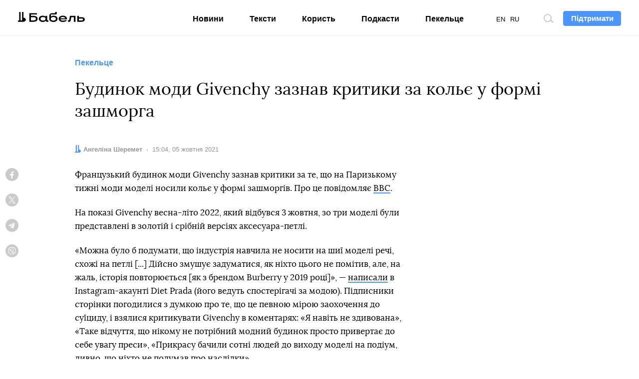

--- FILE ---
content_type: text/html; charset=utf-8
request_url: https://www.google.com/recaptcha/api2/aframe
body_size: 268
content:
<!DOCTYPE HTML><html><head><meta http-equiv="content-type" content="text/html; charset=UTF-8"></head><body><script nonce="yCUZhJ7lvzNDU--3Pz3jIA">/** Anti-fraud and anti-abuse applications only. See google.com/recaptcha */ try{var clients={'sodar':'https://pagead2.googlesyndication.com/pagead/sodar?'};window.addEventListener("message",function(a){try{if(a.source===window.parent){var b=JSON.parse(a.data);var c=clients[b['id']];if(c){var d=document.createElement('img');d.src=c+b['params']+'&rc='+(localStorage.getItem("rc::a")?sessionStorage.getItem("rc::b"):"");window.document.body.appendChild(d);sessionStorage.setItem("rc::e",parseInt(sessionStorage.getItem("rc::e")||0)+1);localStorage.setItem("rc::h",'1769073338399');}}}catch(b){}});window.parent.postMessage("_grecaptcha_ready", "*");}catch(b){}</script></body></html>